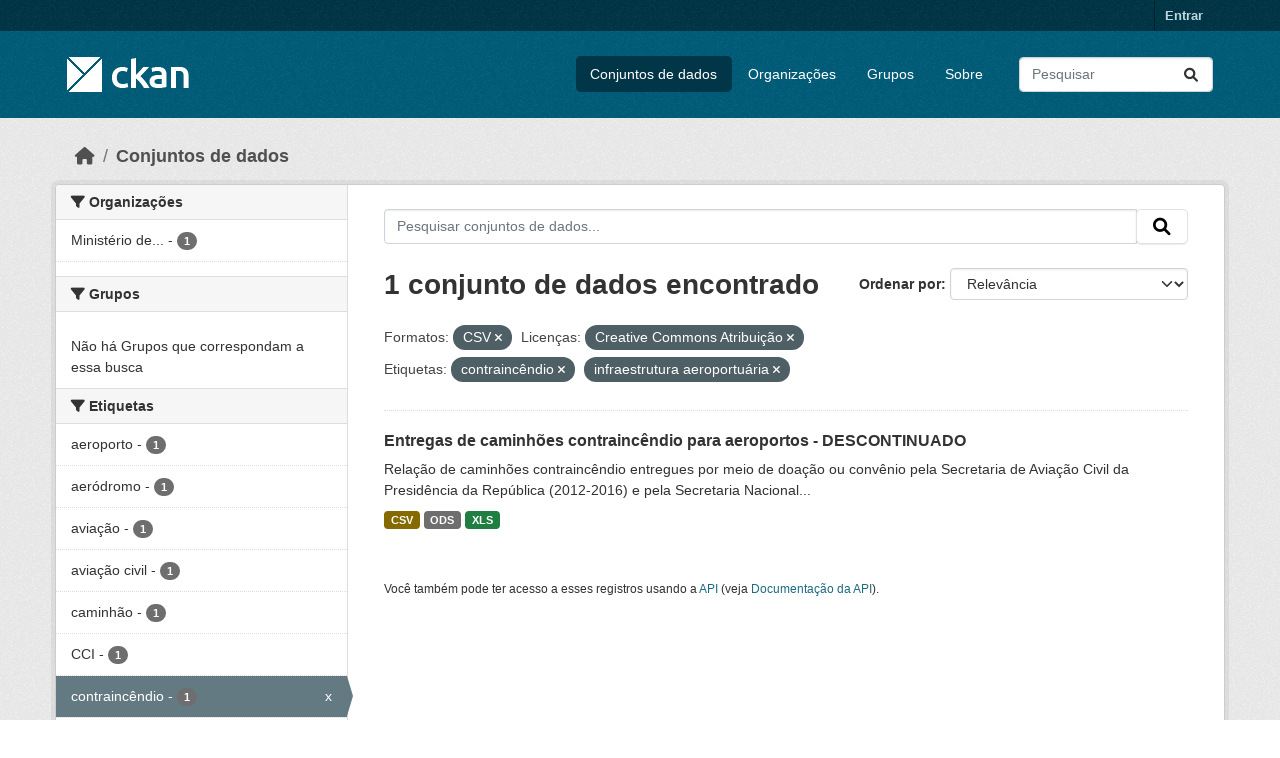

--- FILE ---
content_type: text/html; charset=utf-8
request_url: https://dados.transportes.gov.br/dataset?res_format=CSV&license_id=cc-by&tags=contrainc%C3%AAndio&tags=infraestrutura+aeroportu%C3%A1ria
body_size: 6920
content:
<!DOCTYPE html>
<!--[if IE 9]> <html lang="pt_BR" class="ie9"> <![endif]-->
<!--[if gt IE 8]><!--> <html lang="pt_BR"  > <!--<![endif]-->
  <head>
    <meta charset="utf-8" />
      <meta name="csrf_field_name" content="_csrf_token" />
      <meta name="_csrf_token" content="IjExNzI3NjhkMmQ2NWIxNGNkZmM0ZTE4YjgxYTMxY2ViZjcyY2JlZDMi.aW9VUw.XMGson7f5zAOO10CTFNjnPD3hIw" />

      <meta name="generator" content="ckan 2.10.4" />
      <meta name="viewport" content="width=device-width, initial-scale=1.0">
    <title>Conjunto de dados - Ministério da Infraestrutura</title>

    
    <link rel="shortcut icon" href="/base/images/ckan.ico" />
    
  
      
      
      
    
  


    
      
      
    

    
    <link href="/webassets/base/1c87a999_main.css" rel="stylesheet"/>
<link href="/webassets/ckanext-activity/6ac15be0_activity.css" rel="stylesheet"/>
    
  </head>

  
  <body data-site-root="https://dados.transportes.gov.br/" data-locale-root="https://dados.transportes.gov.br/" >

    
    <div class="visually-hidden-focusable"><a href="#content">Skip to main content</a></div>
  

  
    

 
<div class="account-masthead">
  <div class="container">
     
    <nav class="account not-authed" aria-label="Account">
      <ul class="list-unstyled">
        
        <li><a href="/user/login">Entrar</a></li>
         
      </ul>
    </nav>
     
  </div>
</div>

<header class="masthead">
  <div class="container">
      
    <nav class="navbar navbar-expand-lg navbar-light">
      <hgroup class="header-image navbar-left">

      
      
      <a class="logo" href="/">
        <img src="/base/images/ckan-logo.png" alt="Ministério da Infraestrutura"
          title="Ministério da Infraestrutura" />
      </a>
      
      

       </hgroup>
      <button class="navbar-toggler" type="button" data-bs-toggle="collapse" data-bs-target="#main-navigation-toggle"
        aria-controls="main-navigation-toggle" aria-expanded="false" aria-label="Toggle navigation">
        <span class="fa fa-bars text-white"></span>
      </button>

      <div class="main-navbar collapse navbar-collapse" id="main-navigation-toggle">
        <ul class="navbar-nav ms-auto mb-2 mb-lg-0">
          
            
              
              

		          <li class="active"><a href="/dataset/">Conjuntos de dados</a></li><li><a href="/organization/">Organizações</a></li><li><a href="/group/">Grupos</a></li><li><a href="/about">Sobre</a></li>
	          
          </ul>

      
      
          <form class="d-flex site-search" action="/dataset/" method="get">
              <label class="d-none" for="field-sitewide-search">Search Datasets...</label>
              <input id="field-sitewide-search" class="form-control me-2"  type="text" name="q" placeholder="Pesquisar" aria-label="Pesquisar conjuntos de dados..."/>
              <button class="btn" type="submit" aria-label="Submit"><i class="fa fa-search"></i></button>
          </form>
      
      </div>
    </nav>
  </div>
</header>

  
    <div class="main">
      <div id="content" class="container">
        
          
            <div class="flash-messages">
              
                
              
            </div>
          

          
            <div class="toolbar" role="navigation" aria-label="Breadcrumb">
              
                
                  <ol class="breadcrumb">
                    
<li class="home"><a href="/" aria-label="Início"><i class="fa fa-home"></i><span> Início</span></a></li>
                    
  <li class="active"><a href="/dataset/">Conjuntos de dados</a></li>

                  </ol>
                
              
            </div>
          

          <div class="row wrapper">
            
            
            

            
              <aside class="secondary col-md-3">
                
                
  <div class="filters">
    <div>
      
        

    
    
	
	    
		<section class="module module-narrow module-shallow">
		    
			<h2 class="module-heading">
			    <i class="fa fa-filter"></i>
			    Organizações
			</h2>
		    
		    
			
			    
				<nav aria-label="Organizações">
				    <ul class="list-unstyled nav nav-simple nav-facet">
					
					    
					    
					    
					    
					    <li class="nav-item ">
						<a href="/dataset/?res_format=CSV&amp;license_id=cc-by&amp;tags=contrainc%C3%AAndio&amp;tags=infraestrutura+aeroportu%C3%A1ria&amp;organization=mpor" title="Ministério de Portos e Aeroportos">
						    <span class="item-label">Ministério de...</span>
						    <span class="hidden separator"> - </span>
						    <span class="item-count badge">1</span>
							
						</a>
					    </li>
					
				    </ul>
				</nav>

				<p class="module-footer">
				    
					
				    
				</p>
			    
			
		    
		</section>
	    
	
    

      
        

    
    
	
	    
		<section class="module module-narrow module-shallow">
		    
			<h2 class="module-heading">
			    <i class="fa fa-filter"></i>
			    Grupos
			</h2>
		    
		    
			
			    
				<p class="module-content empty">Não há Grupos que correspondam a essa busca</p>
			    
			
		    
		</section>
	    
	
    

      
        

    
    
	
	    
		<section class="module module-narrow module-shallow">
		    
			<h2 class="module-heading">
			    <i class="fa fa-filter"></i>
			    Etiquetas
			</h2>
		    
		    
			
			    
				<nav aria-label="Etiquetas">
				    <ul class="list-unstyled nav nav-simple nav-facet">
					
					    
					    
					    
					    
					    <li class="nav-item ">
						<a href="/dataset/?res_format=CSV&amp;license_id=cc-by&amp;tags=contrainc%C3%AAndio&amp;tags=infraestrutura+aeroportu%C3%A1ria&amp;tags=aeroporto" title="">
						    <span class="item-label">aeroporto</span>
						    <span class="hidden separator"> - </span>
						    <span class="item-count badge">1</span>
							
						</a>
					    </li>
					
					    
					    
					    
					    
					    <li class="nav-item ">
						<a href="/dataset/?res_format=CSV&amp;license_id=cc-by&amp;tags=contrainc%C3%AAndio&amp;tags=infraestrutura+aeroportu%C3%A1ria&amp;tags=aer%C3%B3dromo" title="">
						    <span class="item-label">aeródromo</span>
						    <span class="hidden separator"> - </span>
						    <span class="item-count badge">1</span>
							
						</a>
					    </li>
					
					    
					    
					    
					    
					    <li class="nav-item ">
						<a href="/dataset/?res_format=CSV&amp;license_id=cc-by&amp;tags=contrainc%C3%AAndio&amp;tags=infraestrutura+aeroportu%C3%A1ria&amp;tags=avia%C3%A7%C3%A3o" title="">
						    <span class="item-label">aviação</span>
						    <span class="hidden separator"> - </span>
						    <span class="item-count badge">1</span>
							
						</a>
					    </li>
					
					    
					    
					    
					    
					    <li class="nav-item ">
						<a href="/dataset/?res_format=CSV&amp;license_id=cc-by&amp;tags=contrainc%C3%AAndio&amp;tags=infraestrutura+aeroportu%C3%A1ria&amp;tags=avia%C3%A7%C3%A3o+civil" title="">
						    <span class="item-label">aviação civil</span>
						    <span class="hidden separator"> - </span>
						    <span class="item-count badge">1</span>
							
						</a>
					    </li>
					
					    
					    
					    
					    
					    <li class="nav-item ">
						<a href="/dataset/?res_format=CSV&amp;license_id=cc-by&amp;tags=contrainc%C3%AAndio&amp;tags=infraestrutura+aeroportu%C3%A1ria&amp;tags=caminh%C3%A3o" title="">
						    <span class="item-label">caminhão</span>
						    <span class="hidden separator"> - </span>
						    <span class="item-count badge">1</span>
							
						</a>
					    </li>
					
					    
					    
					    
					    
					    <li class="nav-item ">
						<a href="/dataset/?res_format=CSV&amp;license_id=cc-by&amp;tags=contrainc%C3%AAndio&amp;tags=infraestrutura+aeroportu%C3%A1ria&amp;tags=CCI" title="">
						    <span class="item-label">CCI</span>
						    <span class="hidden separator"> - </span>
						    <span class="item-count badge">1</span>
							
						</a>
					    </li>
					
					    
					    
					    
					    
					    <li class="nav-item  active">
						<a href="/dataset/?res_format=CSV&amp;license_id=cc-by&amp;tags=infraestrutura+aeroportu%C3%A1ria" title="">
						    <span class="item-label">contraincêndio</span>
						    <span class="hidden separator"> - </span>
						    <span class="item-count badge">1</span>
							<span class="facet-close">x</span>
						</a>
					    </li>
					
					    
					    
					    
					    
					    <li class="nav-item ">
						<a href="/dataset/?res_format=CSV&amp;license_id=cc-by&amp;tags=contrainc%C3%AAndio&amp;tags=infraestrutura+aeroportu%C3%A1ria&amp;tags=inc%C3%AAndio" title="">
						    <span class="item-label">incêndio</span>
						    <span class="hidden separator"> - </span>
						    <span class="item-count badge">1</span>
							
						</a>
					    </li>
					
					    
					    
					    
					    
					    <li class="nav-item ">
						<a href="/dataset/?res_format=CSV&amp;license_id=cc-by&amp;tags=contrainc%C3%AAndio&amp;tags=infraestrutura+aeroportu%C3%A1ria&amp;tags=infraestrutura" title="">
						    <span class="item-label">infraestrutura</span>
						    <span class="hidden separator"> - </span>
						    <span class="item-count badge">1</span>
							
						</a>
					    </li>
					
					    
					    
					    
					    
					    <li class="nav-item  active">
						<a href="/dataset/?res_format=CSV&amp;license_id=cc-by&amp;tags=contrainc%C3%AAndio" title="infraestrutura aeroportuária">
						    <span class="item-label">infraestrutura...</span>
						    <span class="hidden separator"> - </span>
						    <span class="item-count badge">1</span>
							<span class="facet-close">x</span>
						</a>
					    </li>
					
				    </ul>
				</nav>

				<p class="module-footer">
				    
					
					    <a href="/dataset/?res_format=CSV&amp;license_id=cc-by&amp;tags=contrainc%C3%AAndio&amp;tags=infraestrutura+aeroportu%C3%A1ria&amp;_tags_limit=0" class="read-more">Mostrar mais Etiquetas</a>
					
				    
				</p>
			    
			
		    
		</section>
	    
	
    

      
        

    
    
	
	    
		<section class="module module-narrow module-shallow">
		    
			<h2 class="module-heading">
			    <i class="fa fa-filter"></i>
			    Formatos
			</h2>
		    
		    
			
			    
				<nav aria-label="Formatos">
				    <ul class="list-unstyled nav nav-simple nav-facet">
					
					    
					    
					    
					    
					    <li class="nav-item  active">
						<a href="/dataset/?license_id=cc-by&amp;tags=contrainc%C3%AAndio&amp;tags=infraestrutura+aeroportu%C3%A1ria" title="">
						    <span class="item-label">CSV</span>
						    <span class="hidden separator"> - </span>
						    <span class="item-count badge">1</span>
							<span class="facet-close">x</span>
						</a>
					    </li>
					
					    
					    
					    
					    
					    <li class="nav-item ">
						<a href="/dataset/?res_format=CSV&amp;license_id=cc-by&amp;tags=contrainc%C3%AAndio&amp;tags=infraestrutura+aeroportu%C3%A1ria&amp;res_format=ODS" title="">
						    <span class="item-label">ODS</span>
						    <span class="hidden separator"> - </span>
						    <span class="item-count badge">1</span>
							
						</a>
					    </li>
					
					    
					    
					    
					    
					    <li class="nav-item ">
						<a href="/dataset/?res_format=CSV&amp;license_id=cc-by&amp;tags=contrainc%C3%AAndio&amp;tags=infraestrutura+aeroportu%C3%A1ria&amp;res_format=XLS" title="">
						    <span class="item-label">XLS</span>
						    <span class="hidden separator"> - </span>
						    <span class="item-count badge">1</span>
							
						</a>
					    </li>
					
				    </ul>
				</nav>

				<p class="module-footer">
				    
					
				    
				</p>
			    
			
		    
		</section>
	    
	
    

      
        

    
    
	
	    
		<section class="module module-narrow module-shallow">
		    
			<h2 class="module-heading">
			    <i class="fa fa-filter"></i>
			    Licenças
			</h2>
		    
		    
			
			    
				<nav aria-label="Licenças">
				    <ul class="list-unstyled nav nav-simple nav-facet">
					
					    
					    
					    
					    
					    <li class="nav-item  active">
						<a href="/dataset/?res_format=CSV&amp;tags=contrainc%C3%AAndio&amp;tags=infraestrutura+aeroportu%C3%A1ria" title="">
						    <span class="item-label">Creative Commons Atribuição</span>
						    <span class="hidden separator"> - </span>
						    <span class="item-count badge">1</span>
							<span class="facet-close">x</span>
						</a>
					    </li>
					
				    </ul>
				</nav>

				<p class="module-footer">
				    
					
				    
				</p>
			    
			
		    
		</section>
	    
	
    

      
    </div>
    <a class="close no-text hide-filters"><i class="fa fa-times-circle"></i><span class="text">close</span></a>
  </div>

              </aside>
            

            
              <div class="primary col-md-9 col-xs-12" role="main">
                
                
  <section class="module">
    <div class="module-content">
      
        
      
      
        
        
        







<form id="dataset-search-form" class="search-form" method="get" data-module="select-switch">

  
    <div class="input-group search-input-group">
      <input aria-label="Pesquisar conjuntos de dados..." id="field-giant-search" type="text" class="form-control input-lg" name="q" value="" autocomplete="off" placeholder="Pesquisar conjuntos de dados...">
      
      <span class="input-group-btn">
        <button class="btn btn-default btn-lg" type="submit" value="search" aria-label="Submit">
          <i class="fa fa-search"></i>
        </button>
      </span>
      
    </div>
  

  
    <span>






<input type="hidden" name="res_format" value="CSV" />





<input type="hidden" name="license_id" value="cc-by" />





<input type="hidden" name="tags" value="contraincêndio" />





<input type="hidden" name="tags" value="infraestrutura aeroportuária" />



</span>
  

  
    
      <div class="form-group control-order-by">
        <label for="field-order-by">Ordenar por</label>
        <select id="field-order-by" name="sort" class="form-control form-select">
          
            
              <option value="score desc, metadata_modified desc" selected="selected">Relevância</option>
            
          
            
              <option value="title_string asc">Nome Crescente</option>
            
          
            
              <option value="title_string desc">Nome Descrescente</option>
            
          
            
              <option value="metadata_modified desc">Modificada pela última vez</option>
            
          
            
          
        </select>
        
        <button class="btn btn-default js-hide" type="submit">Ir</button>
        
      </div>
    
  

  
    
      <h1>

  
  
  
  

1 conjunto de dados encontrado</h1>
    
  

  
    
      <p class="filter-list">
        
          
          <span class="facet">Formatos:</span>
          
            <span class="filtered pill">CSV
              <a href="/dataset/?license_id=cc-by&amp;tags=contrainc%C3%AAndio&amp;tags=infraestrutura+aeroportu%C3%A1ria" class="remove" title="Remover"><i class="fa fa-times"></i></a>
            </span>
          
        
          
          <span class="facet">Licenças:</span>
          
            <span class="filtered pill">Creative Commons Atribuição
              <a href="/dataset/?res_format=CSV&amp;tags=contrainc%C3%AAndio&amp;tags=infraestrutura+aeroportu%C3%A1ria" class="remove" title="Remover"><i class="fa fa-times"></i></a>
            </span>
          
        
          
          <span class="facet">Etiquetas:</span>
          
            <span class="filtered pill">contraincêndio
              <a href="/dataset/?res_format=CSV&amp;license_id=cc-by&amp;tags=infraestrutura+aeroportu%C3%A1ria" class="remove" title="Remover"><i class="fa fa-times"></i></a>
            </span>
          
            <span class="filtered pill">infraestrutura aeroportuária
              <a href="/dataset/?res_format=CSV&amp;license_id=cc-by&amp;tags=contrainc%C3%AAndio" class="remove" title="Remover"><i class="fa fa-times"></i></a>
            </span>
          
        
      </p>
      <a class="show-filters btn btn-default">Filtrar Resultados</a>
    
  

</form>




      
      
        

  
    <ul class="dataset-list list-unstyled">
    	
	      
	        




  <li class="dataset-item">
    
      <div class="dataset-content">
        
          <h2 class="dataset-heading">
            
              
            
            
    <a href="/dataset/catalogo-de-infraestrutura-aeroportuaria-entregas-de-caminhoes-contraincendio-para-aeroportos" title="Entregas de caminhões contraincêndio para aeroportos - DESCONTINUADO">
      Entregas de caminhões contraincêndio para aeroportos - DESCONTINUADO
    </a>
            
            
              
              
            
          </h2>
        
        
          
            <div>Relação de caminhões contraincêndio entregues por meio de doação ou convênio pela Secretaria de Aviação Civil da Presidência da República (2012-2016) e pela Secretaria Nacional...</div>
          
        
      </div>
      
        
          
            <ul class="dataset-resources list-unstyled">
              
                
                <li>
                  <a href="/dataset/catalogo-de-infraestrutura-aeroportuaria-entregas-de-caminhoes-contraincendio-para-aeroportos" class="badge badge-default" data-format="csv">CSV</a>
                </li>
                
                <li>
                  <a href="/dataset/catalogo-de-infraestrutura-aeroportuaria-entregas-de-caminhoes-contraincendio-para-aeroportos" class="badge badge-default" data-format="ods">ODS</a>
                </li>
                
                <li>
                  <a href="/dataset/catalogo-de-infraestrutura-aeroportuaria-entregas-de-caminhoes-contraincendio-para-aeroportos" class="badge badge-default" data-format="xls">XLS</a>
                </li>
                
              
            </ul>
          
        
      
    
  </li>

	      
	    
    </ul>
  

      
    </div>

    
      
    
  </section>

  
    <section class="module">
      <div class="module-content">
        
          <small>
            
            
            
           Você também pode ter acesso a esses registros usando a <a href="/api/3">API</a> (veja <a href="http://docs.ckan.org/en/2.10/api/">Documentação da API</a>). 
          </small>
        
      </div>
    </section>
  

              </div>
            
          </div>
        
      </div>
    </div>
  
    <footer class="site-footer">
  <div class="container">
    
    <div class="row">
      <div class="col-md-8 footer-links">
        
          <ul class="list-unstyled">
            
              <li><a href="/about">Sobre Ministério da Infraestrutura</a></li>
            
          </ul>
          <ul class="list-unstyled">
            
              
              <li><a href="http://docs.ckan.org/en/2.10/api/">API do CKAN</a></li>
              <li><a href="http://www.ckan.org/">Associação CKAN</a></li>
              <li><a href="http://www.opendefinition.org/okd/"><img src="/base/images/od_80x15_blue.png" alt="Open Data"></a></li>
            
          </ul>
        
      </div>
      <div class="col-md-4 attribution">
        
          <p><strong>Impulsionado por</strong> <a class="hide-text ckan-footer-logo" href="http://ckan.org">CKAN</a></p>
        
        
          
<form class="lang-select" action="/util/redirect" data-module="select-switch" method="POST">
  
<input type="hidden" name="_csrf_token" value="IjExNzI3NjhkMmQ2NWIxNGNkZmM0ZTE4YjgxYTMxY2ViZjcyY2JlZDMi.aW9VUw.XMGson7f5zAOO10CTFNjnPD3hIw"/> 
  <div class="form-group">
    <label for="field-lang-select">Idioma</label>
    <select id="field-lang-select" name="url" data-module="autocomplete" data-module-dropdown-class="lang-dropdown" data-module-container-class="lang-container">
      
        <option value="/pt_BR/dataset?res_format=CSV&amp;license_id=cc-by&amp;tags=contrainc%C3%AAndio&amp;tags=infraestrutura+aeroportu%C3%A1ria" selected="selected">
          português (Brasil)
        </option>
      
        <option value="/en/dataset?res_format=CSV&amp;license_id=cc-by&amp;tags=contrainc%C3%AAndio&amp;tags=infraestrutura+aeroportu%C3%A1ria" >
          English
        </option>
      
        <option value="/es/dataset?res_format=CSV&amp;license_id=cc-by&amp;tags=contrainc%C3%AAndio&amp;tags=infraestrutura+aeroportu%C3%A1ria" >
          español
        </option>
      
        <option value="/fr/dataset?res_format=CSV&amp;license_id=cc-by&amp;tags=contrainc%C3%AAndio&amp;tags=infraestrutura+aeroportu%C3%A1ria" >
          français
        </option>
      
        <option value="/ro/dataset?res_format=CSV&amp;license_id=cc-by&amp;tags=contrainc%C3%AAndio&amp;tags=infraestrutura+aeroportu%C3%A1ria" >
          română
        </option>
      
        <option value="/sq/dataset?res_format=CSV&amp;license_id=cc-by&amp;tags=contrainc%C3%AAndio&amp;tags=infraestrutura+aeroportu%C3%A1ria" >
          shqip
        </option>
      
        <option value="/bs/dataset?res_format=CSV&amp;license_id=cc-by&amp;tags=contrainc%C3%AAndio&amp;tags=infraestrutura+aeroportu%C3%A1ria" >
          bosanski
        </option>
      
        <option value="/gl/dataset?res_format=CSV&amp;license_id=cc-by&amp;tags=contrainc%C3%AAndio&amp;tags=infraestrutura+aeroportu%C3%A1ria" >
          galego
        </option>
      
        <option value="/pt_PT/dataset?res_format=CSV&amp;license_id=cc-by&amp;tags=contrainc%C3%AAndio&amp;tags=infraestrutura+aeroportu%C3%A1ria" >
          português (Portugal)
        </option>
      
        <option value="/zh_Hans_CN/dataset?res_format=CSV&amp;license_id=cc-by&amp;tags=contrainc%C3%AAndio&amp;tags=infraestrutura+aeroportu%C3%A1ria" >
          中文 (简体, 中国)
        </option>
      
        <option value="/id/dataset?res_format=CSV&amp;license_id=cc-by&amp;tags=contrainc%C3%AAndio&amp;tags=infraestrutura+aeroportu%C3%A1ria" >
          Indonesia
        </option>
      
        <option value="/eu/dataset?res_format=CSV&amp;license_id=cc-by&amp;tags=contrainc%C3%AAndio&amp;tags=infraestrutura+aeroportu%C3%A1ria" >
          euskara
        </option>
      
        <option value="/mk/dataset?res_format=CSV&amp;license_id=cc-by&amp;tags=contrainc%C3%AAndio&amp;tags=infraestrutura+aeroportu%C3%A1ria" >
          македонски
        </option>
      
        <option value="/zh_Hant_TW/dataset?res_format=CSV&amp;license_id=cc-by&amp;tags=contrainc%C3%AAndio&amp;tags=infraestrutura+aeroportu%C3%A1ria" >
          中文 (繁體, 台灣)
        </option>
      
        <option value="/fa_IR/dataset?res_format=CSV&amp;license_id=cc-by&amp;tags=contrainc%C3%AAndio&amp;tags=infraestrutura+aeroportu%C3%A1ria" >
          فارسی (ایران)
        </option>
      
        <option value="/vi/dataset?res_format=CSV&amp;license_id=cc-by&amp;tags=contrainc%C3%AAndio&amp;tags=infraestrutura+aeroportu%C3%A1ria" >
          Tiếng Việt
        </option>
      
        <option value="/da_DK/dataset?res_format=CSV&amp;license_id=cc-by&amp;tags=contrainc%C3%AAndio&amp;tags=infraestrutura+aeroportu%C3%A1ria" >
          dansk (Danmark)
        </option>
      
        <option value="/lt/dataset?res_format=CSV&amp;license_id=cc-by&amp;tags=contrainc%C3%AAndio&amp;tags=infraestrutura+aeroportu%C3%A1ria" >
          lietuvių
        </option>
      
        <option value="/mn_MN/dataset?res_format=CSV&amp;license_id=cc-by&amp;tags=contrainc%C3%AAndio&amp;tags=infraestrutura+aeroportu%C3%A1ria" >
          монгол (Монгол)
        </option>
      
        <option value="/cs_CZ/dataset?res_format=CSV&amp;license_id=cc-by&amp;tags=contrainc%C3%AAndio&amp;tags=infraestrutura+aeroportu%C3%A1ria" >
          čeština (Česko)
        </option>
      
        <option value="/sk/dataset?res_format=CSV&amp;license_id=cc-by&amp;tags=contrainc%C3%AAndio&amp;tags=infraestrutura+aeroportu%C3%A1ria" >
          slovenčina
        </option>
      
        <option value="/sv/dataset?res_format=CSV&amp;license_id=cc-by&amp;tags=contrainc%C3%AAndio&amp;tags=infraestrutura+aeroportu%C3%A1ria" >
          svenska
        </option>
      
        <option value="/en_AU/dataset?res_format=CSV&amp;license_id=cc-by&amp;tags=contrainc%C3%AAndio&amp;tags=infraestrutura+aeroportu%C3%A1ria" >
          English (Australia)
        </option>
      
        <option value="/hu/dataset?res_format=CSV&amp;license_id=cc-by&amp;tags=contrainc%C3%AAndio&amp;tags=infraestrutura+aeroportu%C3%A1ria" >
          magyar
        </option>
      
        <option value="/pl/dataset?res_format=CSV&amp;license_id=cc-by&amp;tags=contrainc%C3%AAndio&amp;tags=infraestrutura+aeroportu%C3%A1ria" >
          polski
        </option>
      
        <option value="/nb_NO/dataset?res_format=CSV&amp;license_id=cc-by&amp;tags=contrainc%C3%AAndio&amp;tags=infraestrutura+aeroportu%C3%A1ria" >
          norsk bokmål (Norge)
        </option>
      
        <option value="/no/dataset?res_format=CSV&amp;license_id=cc-by&amp;tags=contrainc%C3%AAndio&amp;tags=infraestrutura+aeroportu%C3%A1ria" >
          norsk
        </option>
      
        <option value="/uk_UA/dataset?res_format=CSV&amp;license_id=cc-by&amp;tags=contrainc%C3%AAndio&amp;tags=infraestrutura+aeroportu%C3%A1ria" >
          українська (Україна)
        </option>
      
        <option value="/sr_Latn/dataset?res_format=CSV&amp;license_id=cc-by&amp;tags=contrainc%C3%AAndio&amp;tags=infraestrutura+aeroportu%C3%A1ria" >
          srpski (latinica)
        </option>
      
        <option value="/he/dataset?res_format=CSV&amp;license_id=cc-by&amp;tags=contrainc%C3%AAndio&amp;tags=infraestrutura+aeroportu%C3%A1ria" >
          עברית
        </option>
      
        <option value="/km/dataset?res_format=CSV&amp;license_id=cc-by&amp;tags=contrainc%C3%AAndio&amp;tags=infraestrutura+aeroportu%C3%A1ria" >
          ខ្មែរ
        </option>
      
        <option value="/lv/dataset?res_format=CSV&amp;license_id=cc-by&amp;tags=contrainc%C3%AAndio&amp;tags=infraestrutura+aeroportu%C3%A1ria" >
          latviešu
        </option>
      
        <option value="/el/dataset?res_format=CSV&amp;license_id=cc-by&amp;tags=contrainc%C3%AAndio&amp;tags=infraestrutura+aeroportu%C3%A1ria" >
          Ελληνικά
        </option>
      
        <option value="/sl/dataset?res_format=CSV&amp;license_id=cc-by&amp;tags=contrainc%C3%AAndio&amp;tags=infraestrutura+aeroportu%C3%A1ria" >
          slovenščina
        </option>
      
        <option value="/nl/dataset?res_format=CSV&amp;license_id=cc-by&amp;tags=contrainc%C3%AAndio&amp;tags=infraestrutura+aeroportu%C3%A1ria" >
          Nederlands
        </option>
      
        <option value="/de/dataset?res_format=CSV&amp;license_id=cc-by&amp;tags=contrainc%C3%AAndio&amp;tags=infraestrutura+aeroportu%C3%A1ria" >
          Deutsch
        </option>
      
        <option value="/am/dataset?res_format=CSV&amp;license_id=cc-by&amp;tags=contrainc%C3%AAndio&amp;tags=infraestrutura+aeroportu%C3%A1ria" >
          አማርኛ
        </option>
      
        <option value="/ne/dataset?res_format=CSV&amp;license_id=cc-by&amp;tags=contrainc%C3%AAndio&amp;tags=infraestrutura+aeroportu%C3%A1ria" >
          नेपाली
        </option>
      
        <option value="/it/dataset?res_format=CSV&amp;license_id=cc-by&amp;tags=contrainc%C3%AAndio&amp;tags=infraestrutura+aeroportu%C3%A1ria" >
          italiano
        </option>
      
        <option value="/ru/dataset?res_format=CSV&amp;license_id=cc-by&amp;tags=contrainc%C3%AAndio&amp;tags=infraestrutura+aeroportu%C3%A1ria" >
          русский
        </option>
      
        <option value="/ja/dataset?res_format=CSV&amp;license_id=cc-by&amp;tags=contrainc%C3%AAndio&amp;tags=infraestrutura+aeroportu%C3%A1ria" >
          日本語
        </option>
      
        <option value="/es_AR/dataset?res_format=CSV&amp;license_id=cc-by&amp;tags=contrainc%C3%AAndio&amp;tags=infraestrutura+aeroportu%C3%A1ria" >
          español (Argentina)
        </option>
      
        <option value="/tl/dataset?res_format=CSV&amp;license_id=cc-by&amp;tags=contrainc%C3%AAndio&amp;tags=infraestrutura+aeroportu%C3%A1ria" >
          Filipino (Pilipinas)
        </option>
      
        <option value="/th/dataset?res_format=CSV&amp;license_id=cc-by&amp;tags=contrainc%C3%AAndio&amp;tags=infraestrutura+aeroportu%C3%A1ria" >
          ไทย
        </option>
      
        <option value="/my_MM/dataset?res_format=CSV&amp;license_id=cc-by&amp;tags=contrainc%C3%AAndio&amp;tags=infraestrutura+aeroportu%C3%A1ria" >
          မြန်မာ (မြန်မာ)
        </option>
      
        <option value="/ar/dataset?res_format=CSV&amp;license_id=cc-by&amp;tags=contrainc%C3%AAndio&amp;tags=infraestrutura+aeroportu%C3%A1ria" >
          العربية
        </option>
      
        <option value="/ko_KR/dataset?res_format=CSV&amp;license_id=cc-by&amp;tags=contrainc%C3%AAndio&amp;tags=infraestrutura+aeroportu%C3%A1ria" >
          한국어 (대한민국)
        </option>
      
        <option value="/is/dataset?res_format=CSV&amp;license_id=cc-by&amp;tags=contrainc%C3%AAndio&amp;tags=infraestrutura+aeroportu%C3%A1ria" >
          íslenska
        </option>
      
        <option value="/uk/dataset?res_format=CSV&amp;license_id=cc-by&amp;tags=contrainc%C3%AAndio&amp;tags=infraestrutura+aeroportu%C3%A1ria" >
          українська
        </option>
      
        <option value="/hr/dataset?res_format=CSV&amp;license_id=cc-by&amp;tags=contrainc%C3%AAndio&amp;tags=infraestrutura+aeroportu%C3%A1ria" >
          hrvatski
        </option>
      
        <option value="/fi/dataset?res_format=CSV&amp;license_id=cc-by&amp;tags=contrainc%C3%AAndio&amp;tags=infraestrutura+aeroportu%C3%A1ria" >
          suomi
        </option>
      
        <option value="/tr/dataset?res_format=CSV&amp;license_id=cc-by&amp;tags=contrainc%C3%AAndio&amp;tags=infraestrutura+aeroportu%C3%A1ria" >
          Türkçe
        </option>
      
        <option value="/bg/dataset?res_format=CSV&amp;license_id=cc-by&amp;tags=contrainc%C3%AAndio&amp;tags=infraestrutura+aeroportu%C3%A1ria" >
          български
        </option>
      
        <option value="/en_GB/dataset?res_format=CSV&amp;license_id=cc-by&amp;tags=contrainc%C3%AAndio&amp;tags=infraestrutura+aeroportu%C3%A1ria" >
          English (United Kingdom)
        </option>
      
        <option value="/ca/dataset?res_format=CSV&amp;license_id=cc-by&amp;tags=contrainc%C3%AAndio&amp;tags=infraestrutura+aeroportu%C3%A1ria" >
          català
        </option>
      
        <option value="/sr/dataset?res_format=CSV&amp;license_id=cc-by&amp;tags=contrainc%C3%AAndio&amp;tags=infraestrutura+aeroportu%C3%A1ria" >
          српски
        </option>
      
    </select>
  </div>
  <button class="btn btn-default d-none " type="submit">Ir</button>
</form>


        
      </div>
    </div>
    
  </div>
</footer>
  
  
  
  
  
  
    

  

      

    
    
    <link href="/webassets/vendor/f3b8236b_select2.css" rel="stylesheet"/>
<link href="/webassets/vendor/d05bf0e7_fontawesome.css" rel="stylesheet"/>
    <script src="/webassets/vendor/8c3c143a_jquery.js" type="text/javascript"></script>
<script src="/webassets/vendor/5027b870_vendor.js" type="text/javascript"></script>
<script src="/webassets/vendor/6d1ad7e6_bootstrap.js" type="text/javascript"></script>
<script src="/webassets/base/6fddaa3f_main.js" type="text/javascript"></script>
<script src="/webassets/base/0d750fad_ckan.js" type="text/javascript"></script>
<script src="/webassets/activity/0fdb5ee0_activity.js" type="text/javascript"></script>
  </body>
</html>